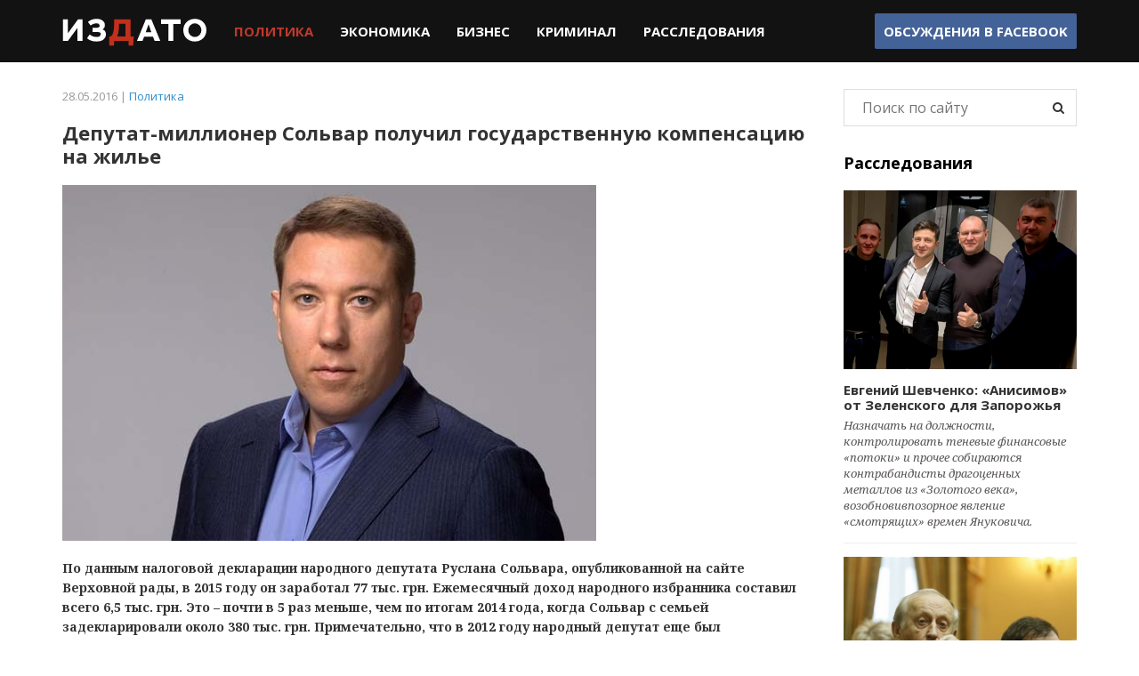

--- FILE ---
content_type: text/html; charset=utf-8
request_url: https://izdato.net/news/politics/item/1997-deputat-millioner-solvar-poluchil-gosudarstvennuyu-kompensatsiyu-na-zhile
body_size: 6272
content:
<!DOCTYPE html>
<html prefix="og: http://ogp.me/ns#" lang="ru">
<head>
  <meta name="viewport" content="width=device-width, initial-scale=1">
  <meta name="apple-mobile-web-app-capable" content="yes">
  <meta name="apple-mobile-web-app-status-bar-style" content="black" />
  <meta http-equiv="X-UA-Compatible" content="IE=edge" />
  <meta name="google-site-verification" content="VNCYIeN9IhS1PwaWt3Xf9QYUDumZ6mxWHn63ZY4_Ick" />
  <link rel="apple-touch-icon" href="/apple-touch-icon.png" />
  <link rel="apple-touch-icon" sizes="57x57" href="/apple-touch-icon-57x57.png" />
  <link rel="apple-touch-icon" sizes="72x72" href="/apple-touch-icon-72x72.png" />
  <link rel="apple-touch-icon" sizes="76x76" href="/apple-touch-icon-76x76.png" />
  <link rel="apple-touch-icon" sizes="114x114" href="/apple-touch-icon-114x114.png" />
  <link rel="apple-touch-icon" sizes="120x120" href="/apple-touch-icon-120x120.png" />
  <link rel="apple-touch-icon" sizes="144x144" href="/apple-touch-icon-144x144.png" />
  <link rel="apple-touch-icon" sizes="152x152" href="/apple-touch-icon-152x152.png" />
  <link rel="apple-touch-icon" sizes="180x180" href="/apple-touch-icon-180x180.png" />
<base href="https://izdato.net/news/politics/item/1997-deputat-millioner-solvar-poluchil-gosudarstvennuyu-kompensatsiyu-na-zhile" />
	<meta http-equiv="content-type" content="text/html; charset=utf-8" />
	<meta name="keywords" content="рейдерство в украине, коррупция в украине, борьба с коррупцией, антикоррупционный портал, национальный антикоррупционный портал, издато, izdato" />
	<meta name="title" content="Депутат-миллионер Сольвар получил государственную компенсацию на жилье" />
	<meta property="og:url" content="https://izdato.net/news/politics/item/1997-deputat-millioner-solvar-poluchil-gosudarstvennuyu-kompensatsiyu-na-zhile" />
	<meta property="og:title" content="Депутат-миллионер Сольвар получил государственную компенсацию на жилье" />
	<meta property="og:type" content="article" />
	<meta property="og:image" content="https://izdato.net/media/k2/items/cache/deputat-millioner-solvar-poluchil-gosudarstvennuyu-kompensatsiyu-na-zhile-1997_M.jpg" />
	<meta name="image" content="https://izdato.net/media/k2/items/cache/deputat-millioner-solvar-poluchil-gosudarstvennuyu-kompensatsiyu-na-zhile-1997_M.jpg" />
	<meta property="og:description" content="По данным налоговой декларации народного депутата Руслана Сольвара, опубликованной на сайте Верховной рады, в 2015 году он заработал 77 тыс. грн. Ежем..." />
	<meta name="description" content="По данным налоговой декларации народного депутата Руслана Сольвара, опубликованной на сайте Верховной рады, в 2015 году он заработал 77 тыс. грн. Ежем..." />
	<title>Депутат-миллионер Сольвар получил государственную компенсацию на жилье</title>
	<link href="/templates/default/favicon.ico" rel="shortcut icon" type="image/vnd.microsoft.icon" />
	<link href="/media/system/css/modal.css?3454a042b9313b3caac0b418be30834e" rel="stylesheet" type="text/css" />
	<link href="/templates/default/css/reset.css" rel="stylesheet" type="text/css" />
	<link href="/templates/default/css/bootstrap.min.css" rel="stylesheet" type="text/css" />
	<link href="/templates/default/css/font-awesome.min.css" rel="stylesheet" type="text/css" />
	<link href="/templates/default/css/styles.css" rel="stylesheet" type="text/css" />
	<script type="application/json" class="joomla-script-options new">{"csrf.token":"9e53dcae4535ba5ba8a0f2de25a7d115","system.paths":{"root":"","base":""}}</script>
	<script src="//ajax.googleapis.com/ajax/libs/jquery/1.11.3/jquery.min.js" type="text/javascript"></script>
	<script src="/templates/default/js/bootstrap.min.js" type="text/javascript"></script>
	<script src="/templates/default/js/slick.js" type="text/javascript"></script>
	<script src="/templates/default/js/scripts.js" type="text/javascript"></script>
	<script src="https://pagead2.googlesyndication.com/pagead/js/adsbygoogle.js" type="text/javascript"></script>
	<script type="text/javascript">
		jQuery(function($) {
			SqueezeBox.initialize({});
			initSqueezeBox();
			$(document).on('subform-row-add', initSqueezeBox);
			function initSqueezeBox(event, container)
			{
				SqueezeBox.assign($(container || document).find('a.modal').get(), {
					parse: 'rel'
				});
			}
		});
		window.jModalClose = function () {
			SqueezeBox.close();
		};
		// Add extra modal close functionality for tinyMCE-based editors
		document.onreadystatechange = function () {
			if (document.readyState == 'interactive' && typeof tinyMCE != 'undefined' && tinyMCE)
			{
				if (typeof window.jModalClose_no_tinyMCE === 'undefined')
				{
					window.jModalClose_no_tinyMCE = typeof(jModalClose) == 'function'  ?  jModalClose  :  false;
					jModalClose = function () {
						if (window.jModalClose_no_tinyMCE) window.jModalClose_no_tinyMCE.apply(this, arguments);
						tinyMCE.activeEditor.windowManager.close();
					};
				}
				if (typeof window.SqueezeBoxClose_no_tinyMCE === 'undefined')
				{
					if (typeof(SqueezeBox) == 'undefined')  SqueezeBox = {};
					window.SqueezeBoxClose_no_tinyMCE = typeof(SqueezeBox.close) == 'function'  ?  SqueezeBox.close  :  false;
					SqueezeBox.close = function () {
						if (window.SqueezeBoxClose_no_tinyMCE)  window.SqueezeBoxClose_no_tinyMCE.apply(this, arguments);
						tinyMCE.activeEditor.windowManager.close();
					};
				}
			}
		};
	</script>
<script type="text/javascript">
	if(("standalone" in window.navigator) && window.navigator.standalone){
		var noddy, remotes = false;
		document.addEventListener('click', function(event) {
			noddy = event.target;
			while(noddy.nodeName !== "A" && noddy.nodeName !== "HTML") {
				noddy = noddy.parentNode;
			}
			if('href' in noddy && noddy.href.indexOf('http') !== -1 && (noddy.href.indexOf(document.location.host) !== -1 || remotes))
			{
				event.preventDefault();
				document.location.href = noddy.href;
			}
		},false);
	}
</script>
<script>
(function(i,s,o,g,r,a,m){i['GoogleAnalyticsObject']=r;i[r]=i[r]||function(){
(i[r].q=i[r].q||[]).push(arguments)},i[r].l=1*new Date();a=s.createElement(o),
m=s.getElementsByTagName(o)[0];a.async=1;a.src=g;m.parentNode.insertBefore(a,m)
})(window,document,'script','https://www.google-analytics.com/analytics.js','ga');
ga('create', 'UA-75944917-1', 'auto');
ga('send', 'pageview');
</script>
<script>
  (adsbygoogle = window.adsbygoogle || []).push({
    google_ad_client: "ca-pub-6830124270117275",
    enable_page_level_ads: true
  });
</script>
</head>
<body id="default" class="page-124">
<div id="fb-root"></div>
<div class="main-navbar">
	<nav class="navbar navbar-default">
		<div class="container">
			<!-- Brand and toggle get grouped for better mobile display -->
			<div class="navbar-header">
				<button type="button" class="navbar-toggle collapsed" data-toggle="collapse" data-target="#bs-example-navbar-collapse-1" aria-expanded="false">
					<span class="sr-only">Toggle navigation</span>
					<span class="icon-bar"></span>
					<span class="icon-bar"></span>
					<span class="icon-bar"></span>
				</button>
				<a class="navbar-brand" href="/" title="Издато - не всегда хорошие новости"><img src="/images/template/logo.png" alt="Издато - не всегда хорошие новости"></a>
			</div>
			<div class="collapse navbar-collapse" id="bs-example-navbar-collapse-1">
				<ul class="nav navbar-nav">
<li class="item-129 current active"><a href="/news/politics" >Политика</a></li><li class="item-130"><a href="/news/economics" >Экономика</a></li><li class="item-131"><a href="/news/business" >Бизнес</a></li><li class="item-132"><a href="/news/crime" >Криминал</a></li><li class="item-133"><a href="/investigations" >Расследования</a></li></ul>
				<ul class="nav navbar-nav navbar-right header_social hidden-sm hidden-xs">
					<li><a href="https://www.facebook.com/izdatonet" target="_blank">Обсуждения в <b>Facebook</b></a></li>
				</ul>
			</div>
		</div>
	</nav>
</div>
<div class="main-content">
	<div class="container">
		<div class="row">
						<div class="col-md-9 main-col">
<div class="article_wrap">
	<div class="article_header">
		<div class="item_info">
			28.05.2016 | <a href="/news/politics">Политика</a>
		</div>
		<h1>Депутат-миллионер Сольвар получил государственную компенсацию на жилье</h1>
	</div>
  <div class="article_body">
	  	  <div class="item_image">
		  <img src="/media/k2/items/cache/deputat-millioner-solvar-poluchil-gosudarstvennuyu-kompensatsiyu-na-zhile-1997_L.jpg" alt="Депутат-миллионер Сольвар получил государственную компенсацию на жилье" />
	  </div>
	  <div class="item_text">
  			<div><strong><p>По данным налоговой декларации народного депутата Руслана Сольвара, опубликованной на сайте Верховной рады, в 2015 году он заработал 77 тыс. грн. Ежемесячный доход народного избранника составил всего 6,5 тыс. грн. Это – почти в 5 раз меньше, чем по итогам 2014 года, когда Сольвар с семьей задекларировали около 380 тыс. грн. Примечательно, что в 2012 году народный депутат еще был миллионером, получив 3 млн грн доходов, но уже в следующем году его благосостояние резко упало – до 240 тыс. грн</p></strong></div>
  			<p>Согласно декларации за 2015 год у Руслана Сольвара нет ни единого квадратного метра недвижимости, и в прошлом году он вошел в список народных депутатов, получивших компенсацию на аренду жилья.<br /><br />При этом на ближайших родственников оформлено более десятка объектов элитной недвижимости. Его мама – Мария Владимировна Сольвар – школьная учительница, владеющая пятью квартирами в столице и двумя коттеджами в пригороде. Только одна квартира в ЖК «Да Винчи» на ул. Олеся Гончара, площадью 130 кв. м., стоит более 400 тыс. долларов. Ей, же принадлежат и элитные апартаменты над Печерскими холмами в ЖК «Триумф» по ул. Зверинецкой. Стоимость подобного жилья, площадью 201 кв.м., может превышать миллион долларов.<br /><br />Мать народного депутата владеет и менее элитным, но далеко не дешевым жильем: тремя квартирами общей площадью свыше 150 кв. м., двумя офисами в домах по улице Ивана Кудри 12 и 14, тремя гаражами на Кловском спуске, и двумя особняками, расположенными по соседству в коттеджном городке «Лесное озеро» в селе Роживка под Киевом.<br /><br />На родственников экс-жены Руслана Сольвара, с которой он развелся осенью 2015 года, оформлены несколько квартир в упомянутых выше домах на улице Ивана Кудри. Здесь же базируются и все компании народного депутата – ООО «Укрзернотранс-К», ООО «Метрудтранс» и ООО «Автокар-777». Суммарно в домах на улице Ивана Кудри родне нардепа принадлежит 9 помещений площадью почти 500 кв.м. и оценочной стоимостью до миллиона долларов.<br /><br />Сам народный депутат ездит с личным водителем на элитном микроавтобусе «Шевроле Экспресс», ценой свыше 40 тыс. долларов. Помимо дорогого автомобиля в кармане депутата и не самый дешевый мобильный телефон, стоимостью более 50 тыс. грн. Активисты общественного движения «СТОП-Коррупция» насчитали у экс-регионала-перебежчика нелегальное состояние в размере 50 млн. долларов, и ежегодный коррупционных доход в размере 2 млн долларов. По информации СМИ, данные расследования заинтересовали Национальное антикоррупционное бюро.<br /><br />Ictv.ua</p>	  </div>
  </div>
    <div class="article_footer">
  </div>
</div>
<!-- JoomlaWorks "K2" (v2.6.9) | Learn more about K2 at http://getk2.org -->
			</div>
			<div class="col-md-3 main-sidebar">
				<div class="investigations_list block-module">
					<form action="/news/politics/itemlist/search" method="get" autocomplete="off" class="main-search__form">
	<input class="main-search__inputbox" type="text" name="searchword" placeholder="Поиск по сайту" />
	<button type="submit" class="main-search__submit" onclick="this.form.searchword.focus();"><i class="fa fa-search"></i></button>
</form>
<div class="mod_invest">
	<h3 class="mod_title">Расследования</h3>
		<ul>
				<li  class="invest_item">
						<div class="item_image">
				<a href="/investigations/item/2388-evgenij-shevchenko-anisimov-ot-zelenskogo-dlya-zaporozhya" title="Продолжить чтение &quot;Евгений Шевченко: &laquo;Анисимов&raquo; от Зеленского для Запорожья&quot;">
					<img src="/media/k2/items/cache/evgenij-shevchenko-anisimov-ot-zelenskogo-dlya-zaporozhya-2388_M.jpg" alt="Евгений Шевченко: &laquo;Анисимов&raquo; от Зеленского для Запорожья"/>
				</a>
			</div>
						<div class="item_title">
				<a class="moduleItemTitle" href="/investigations/item/2388-evgenij-shevchenko-anisimov-ot-zelenskogo-dlya-zaporozhya">Евгений Шевченко: «Анисимов» от Зеленского для Запорожья</a>
			</div>
						<div class="item_introtext">
				Назначать на должности, контролировать теневые финансовые «потоки» и прочее собираются контрабандисты драгоценных металлов из «Золотого века», возобновивпозорное явление «смотрящих» времен Януковича.			</div>
					</li>
				<li  class="invest_item">
						<div class="item_image">
				<a href="/investigations/item/2033-vyacheslav-boguslaev-polnoe-dose-i-kompromat-chast-1" title="Продолжить чтение &quot;Вячеслав Богуслаев. Полное досье и компромат. Часть 1&quot;">
					<img src="/media/k2/items/cache/vyacheslav-boguslaev-polnoe-dose-i-kompromat-chast-1-2033_M.jpg" alt="Вячеслав Богуслаев. Полное досье и компромат. Часть 1"/>
				</a>
			</div>
						<div class="item_title">
				<a class="moduleItemTitle" href="/investigations/item/2033-vyacheslav-boguslaev-polnoe-dose-i-kompromat-chast-1">Вячеслав Богуслаев. Полное досье и компромат. Часть 1</a>
			</div>
						<div class="item_introtext">
				О незаконной приватизации Богуслаевым стратегического предприятия «Моторостроитель» (переименованного в ОАО «Мотор-Сич») с помощью президента Леонида Кучмы, попытках захвата ГП «Ивченко-Прогресс» и завода «Углекомпозит». Борьбе за власть внутри «Партии Регионов» и конфликте с Борисом Петровым и братьями Кальцевыми			</div>
					</li>
				<li  class="invest_item">
						<div class="item_image">
				<a href="/investigations/item/2030-v-cherkassakh-samooborona-majdana-razoblachila-korruptsionnuyu-skhemu-pravookhraniteli-bezdejstvuyut" title="Продолжить чтение &quot;В Черкассах самооборона майдана разоблачила коррупционную схему. Правоохранители бездействуют&quot;">
					<img src="/media/k2/items/cache/v-cherkassakh-samooborona-majdana-razoblachila-korruptsionnuyu-skhemu-pravookhraniteli-bezdejstvuyut-2030_M.jpg" alt="В Черкассах самооборона майдана разоблачила коррупционную схему. Правоохранители бездействуют"/>
				</a>
			</div>
						<div class="item_title">
				<a class="moduleItemTitle" href="/investigations/item/2030-v-cherkassakh-samooborona-majdana-razoblachila-korruptsionnuyu-skhemu-pravookhraniteli-bezdejstvuyut">В Черкассах самооборона майдана разоблачила коррупционную схему. Правоохранители бездействуют</a>
			</div>
						<div class="item_introtext">
				ГО «САМООБОРОНА МАЙДАНА ЧЕРКАССКОЙ» ОБЛАСТИ раскрыла механизм незаконного обогащения должностных лиц под прикрытием банкротства предприятий арбитражными управляющими			</div>
					</li>
			</ul>
</div>
				</div>
			</div>
		</div>
	</div>
</div>
<div class="main-partners hidden-sm hidden-xs clearfix">
	<noindex>
		<div class="partner_item"><a href="http://job-sbu.org/" target="_blank" rel="nofollow"><img src="/images/banners/bann_sbu-org_100x100.png" alt="Антикоррупционный информационно-аналитический портал job-sbu.org"></a></div>
		<div class="partner_item"><a href="http://pr-z.com.ua/" target="_blank" rel="nofollow"><img class="small" src="/images/banners/Priz.jpg" alt=""></a></div>
		<div class="partner_item"><a href="http://verhovenstvo.com/" target="_blank" rel="nofollow"><img class="small" src="/images/banners/Verhovenstvo.png" alt=""></a></div>
		<div class="partner_item"><a href="http://antikor.com.ua/" target="_blank" rel="nofollow"><img src="/images/banners/antikor-100x100-static.gif" alt=""></a></div>
		<div class="partner_item"><a href="http://sled.net.ua/" target="_blank" rel="nofollow"><img src="/images/banners/sled.jpg" alt=""></a></div>
		<div class="partner_item"><a href="https://skelet-info.org/" target="_blank" rel="nofollow"><img src="/images/banners/skelet.jpg" alt=""></a></div>
	</noindex>
</div>
<div class="main_footer">
	<div class="container clearfix">
		<div class="row">
			<div class="col-sm-4 footer_copyrights block-module">© 2015 Издато</div>
			<div class="col-sm-8 footer_nav block-module">
				<ul class="menu">
					<li><a href="/about">О проекте</a></li>
					<li><a href="/contacts">Контактная информация</a></li>
				</ul>
			</div>
		</div>
	</div>
</div>
</body>
</html>


--- FILE ---
content_type: text/html; charset=utf-8
request_url: https://www.google.com/recaptcha/api2/aframe
body_size: 268
content:
<!DOCTYPE HTML><html><head><meta http-equiv="content-type" content="text/html; charset=UTF-8"></head><body><script nonce="ZJzB6GVqgOhnN0FeU7aTEA">/** Anti-fraud and anti-abuse applications only. See google.com/recaptcha */ try{var clients={'sodar':'https://pagead2.googlesyndication.com/pagead/sodar?'};window.addEventListener("message",function(a){try{if(a.source===window.parent){var b=JSON.parse(a.data);var c=clients[b['id']];if(c){var d=document.createElement('img');d.src=c+b['params']+'&rc='+(localStorage.getItem("rc::a")?sessionStorage.getItem("rc::b"):"");window.document.body.appendChild(d);sessionStorage.setItem("rc::e",parseInt(sessionStorage.getItem("rc::e")||0)+1);localStorage.setItem("rc::h",'1765706961878');}}}catch(b){}});window.parent.postMessage("_grecaptcha_ready", "*");}catch(b){}</script></body></html>

--- FILE ---
content_type: text/css
request_url: https://izdato.net/templates/default/css/reset.css
body_size: 706
content:
/* http://meyerweb.com/eric/tools/css/reset/ 
   v2.0 | 20110126
   License: none (public domain)
*/

html, body, div, span, applet, object, iframe,
h1, h2, h3, h4, h5, h6, p, blockquote, pre,
a, abbr, acronym, address, big, cite, code,
del, dfn, em, img, ins, kbd, q, s, samp,
small, strike, strong, sub, sup, tt, var,
b, u, i, center,
dl, dt, dd, ol, ul, li,
fieldset, form, label, legend,
table, caption, tbody, tfoot, thead, tr, th, td,
article, aside, canvas, details, embed, 
figure, figcaption, footer, header, hgroup, 
menu, nav, output, ruby, section, summary,
time, mark, audio, video {
	margin: 0;
	padding: 0;
	border: 0;
	font-size: 100%;
	font: inherit;
	vertical-align: baseline;
}
/* HTML5 display-role reset for older browsers */
article, aside, details, figcaption, figure, 
footer, header, hgroup, menu, nav, section {
	display: block;
}
body {
	line-height: 1;
}
ol, ul {
	list-style: none;
}
blockquote, q {
	quotes: none;
}
blockquote:before, blockquote:after,
q:before, q:after {
	content: '';
	content: none;
}
table {
	border-collapse: collapse;
	border-spacing: 0;
}

*, *:before, *:after { 
-webkit-box-sizing: border-box; 
-moz-box-sizing: border-box; 
box-sizing: border-box;
}

.clear {clear: both;}
.clearfix:before,.clearfix:after {
	content: "\0020";
	display: block;
	overflow: hidden;
	visibility: hidden;
	width: 0;
	height: 0;
}
.clearfix:after {
	clear: both;
}
.clearfix {
	zoom: 1;
}

.left {float: left;}
.right {float: right;}
.textleft {text-align: left;}
.textright {text-align: right;}
.center {text-align: center;}
.hide {display: none;}
.block {display: block;}
.inline-block {display: inline-block;}

--- FILE ---
content_type: text/css
request_url: https://izdato.net/templates/default/css/styles.css
body_size: 3141
content:
/* BASE FONT */
@import url(https://fonts.googleapis.com/css?family=Open+Sans:300italic,400italic,600italic,700italic,800italic,100,400,300,800,700,600&subset=latin,cyrillic);
@import url(https://fonts.googleapis.com/css?family=Noto+Serif:400,400italic,700&subset=latin,cyrillic);

body {
	background: #ffffff;
	font-family: 'Open Sans', sans-serif;
	font-size: 14px;
	font-weight: 400;
	line-height: 16px;
}

a , a:visited{
	color: #2e8ece;
}

a:hover {
	color: #c0392b;
}

p {

}

b, strong, .strong {
	font-weight: bold;
}

.wrap {
	width: 1200px; /* SITE WIDTH */
	margin-left: auto;
	margin-right: auto;
}

.grid_1, .grid_2, .grid_3, .grid_4, .grid_5, .grid_6, .grid_7, .grid_8, .grid_9, .grid_10, .grid_11, .grid_12 {
	float: left;
	margin-left: 10px;
	margin-right: 10px;
	min-height: 1px;
}

/* CUSTOM GRID */
.grid_12 {width: 1180px;} .grid_11 {width: 1080px;} .grid_10 {width: 980px;} .grid_9 {width: 880px;} .grid_8 {width: 780px;} .grid_7 {width: 680px;} .grid_6 {width: 580px;} .grid_5 {width: 480px;} .grid_4 {width: 380px;} .grid_3 {width: 280px;} .grid_2 {width: 180px;} .grid_1 {width: 80px;}

.grid_row {margin-bottom: 30px;}
.nomargin {margin: 0;}
.m_alpha {margin-left: 0 !important;}
.m_omega {margin-right: 0 !important;}


/*HEADER*/
.header_top,
.main-navbar,
.navbar.navbar-default {
	background: #121212;
	height: 70px;
	border: 0;
}

.navbar-brand {
	height: 70px;
	padding: 0 15px;
}

.header_logo a {
	display: inline-block;
	vertical-align: top;
}

.header_logo a img {
	display: block;
}

.navbar-default .navbar-toggle {
	border: 0;
	margin-top: 15px;
}

.navbar-default .navbar-toggle .icon-bar {
	background-color: #ffffff;
	height: 4px;
    width: 30px;
}



.navbar-nav li {
    height: 70px;
}

.nav.navbar-nav li a {
	padding: 20px 15px;
	color: #ffffff;
    text-decoration: none;
    text-transform: uppercase;
    line-height: 30px;
    font-size: 15px;
    font-weight: 700;
    background-color: transparent;
}

.nav.navbar-nav li a:hover {
	color: #bdc3c7;
	background-color: transparent;
}

.nav.navbar-nav li.active a,
.nav.navbar-nav li.active a:hover {
	color: #c0392b;
	background-color: transparent;
}

.header_social {
	text-align: right;
	padding-top: 15px;
}

.nav.navbar-nav.header_social a {
	display: inline-block;
	height: 40px;
	line-height: 40px;
	padding: 0 10px;
	color: #ffffff;
	text-decoration: none;
	background: #436298;
	border-radius: 2px;
}

.nav.navbar-nav.header_social a:hover {
	background: #5A7DB9;
	color: #ffffff;
}

.main-content {
	background-color: #ffffff;
	padding-top: 30px;
}

.block-module {
	margin-bottom: 30px;
}

.mod_title {
	color: #000000;
	font-weight: bold;
	font-size: 18px;
	line-height: 22px;
	margin:0 0 20px 0;
}

/* Partners */
.main-partners {
	border-top: 1px solid #dedede;
	padding: 50px 0;
}

/* FOOTER */
.main_footer {
	background: #eeeeee;
	padding-top: 30px;
}

.footer_copyrights {
	line-height: 20px;
}

.footer_nav {
	text-align: right;
}

.footer_nav ul {
	margin-bottom: 0;
}

.footer_nav li {
	display: inline-block;
	margin-right: 20px;
}

.footer_nav li a {
	display: block;
	color: #333333;
	line-height: 20px;
}

/* SLIDER */
.slider_themes {
	margin-bottom: 30px;
}

.slider_item {
	position: relative;
}

.slide_info {
	position: absolute;
	bottom: 0px;
	width: 100%;
	padding: 20px;
	background: rgba(0, 0, 0, 0.6);
	color: #ffffff;
}

.slide_info .item_title {
	margin-bottom: 10px;
}

.slide_info .item_title a {
    color: #ffffff;
    text-decoration: none;
    font-family: 'Noto Serif', serif;
    font-size: 22px;
    font-weight: bold;
    line-height: 28px;
}

.slide_info .item_title a:hover {
	color: #c0392b;
}

.slide_info .item_introtext {
	font-size: 12px;
}

.slick-arrow {
	position: absolute;
	top: 50%;
	z-index: 100;
	width: 64px;
	height: 64px;
	overflow: hidden;
	text-indent: -2000px;
	background-color: transparent;
	border: none;
	padding: 0;
	margin-top: -64px;
	cursor: pointer;
}

.slick-prev {
	left: 0px;
	background-image: url(../images/arrow-left.png);
	background-size: cover;
	background-repeat: no-repeat;
	background-position: center center;
}

.slick-next {
	right: 0px;
	background: url(../images/arrow-right.png);
	background-size: cover;
	background-repeat: no-repeat;
	background-position: center center;
}

/* NEWS_LINKS */
.mod_newslinks li {
	position: relative;
	border-bottom: 1px solid #eeeeee;
	margin-bottom: 15px;
	padding-bottom: 15px;
	line-height: 20px;
}

.mod_newslinks li:last-child {
	border-bottom: none;
	margin-bottom: 0px;
}

.mod_newslinks li .item_date {
	position: absolute;
	color: #999999;
	font-size: 13px;
}

.mod_newslinks li .item_title {
	padding-left: 90px;
}

.mod_newslinks li .item_title a {
	color: #000000;
	text-decoration: none;
}

.mod_newslinks li .item_title a:hover {
	color: #c0392b;
}

/*NEWS_FAVS*/
.newsfav_item {
	border-bottom: 1px solid #eeeeee;
	margin-bottom: 15px;
	padding-bottom: 15px;
}

.newsfav_item:last-child {
	border-bottom: none;
	margin-bottom: 0px;
}

.newsfav_item .item_image {
	margin-bottom: 15px;	
}

.newsfav_item .item_image img {
	display: block;
	max-width: 100%;
}

.newsfav_item .item_title {
	margin-bottom: 10px;
}

.newsfav_item .item_title h2,
.newsfav_item .item_title a {
	margin-top: 0;
	color: #333333;
	text-decoration: none;
	font-weight: 700;
	font-size: 16px;
	line-height: 22px;
}

.newsfav_item .item_title a:hover {
	color: #c0392b;
}

.newsfav_item .item_introtext {
	color: #999999;
	font-style: italic;
	font-size: 13px;
	font-family: 'Noto Serif', serif;
}

/* MOD_INVESTIGATIONS */
.mod_invest {
	margin-bottom: 40px;
}
.invest_item {
	border-bottom: 1px solid #eeeeee;
	margin-bottom: 15px;
	padding-bottom: 15px;
}

.invest_item:last-child {
	border-bottom: none;
	margin-bottom: 0px;
}

.invest_item .item_image {
	margin-bottom: 15px;
}

.invest_item .item_image img {
	display: block;
	max-width: 100%;
}

.invest_item .item_title {
	margin-bottom: 5px;
}

.invest_item .item_title a {
	color: #333333;
    text-decoration: none;
    font-weight: 700;
    font-size: 15px;
}

.invest_item .item_title a:hover {
	color: #c0392b;
}

.invest_item .item_introtext {
    color: #5A5555;
    font-style: italic;
    font-size: 13px;
    line-height: 18px;
    font-family: 'Noto Serif', serif;
}

/* ARTICLE */
.article_wrap .item_info {
	font-size: 13px;
    color: #999999;
    margin-bottom: 15px;
}

.article_wrap h1,
.item_page h1 {
	font-weight: bold;
    line-height: 26px;
    font-size: 22px;
    margin-bottom: 20px;
}

.article_wrap .item_image {
	margin-bottom: 20px;
}

.article_wrap img,
.article_wrap .item_image img {
	max-width: 100%;
  	height: auto;
}

.item_image_info {
	font-size: 12px;
    color: #999999;
}

.item_text {
	margin-bottom: 50px;
	font-family: 'Noto Serif', serif !important;
	line-height: 22px;
}

.item_text p,
.item_page p {
    margin-bottom: 18px;
    line-height: 22px;
    color: #333333;
}

.item_text strong,
.item_text b {
	font-weight: bold;
}

.item_text img {
	margin: 20px 0;
}

.item_text ul {
	margin-left: 40px;
}

.item_text ul li {
	list-style: disc;
}

.item_tags {
	margin-bottom: 30px;
}

.tags li, .tags a{
	display: inline-block;
	height:24px;
	line-height:24px;
	position:relative;
	font-size:11px;
}

.tags a{
	margin-left:20px;
	padding:0 10px 0 12px;
	background:#c0392b;
	color:#fff;
	text-decoration:none;
	-moz-border-radius-bottomright:4px;
	-webkit-border-bottom-right-radius:4px;	
	border-bottom-right-radius:4px;
	-moz-border-radius-topright:4px;
	-webkit-border-top-right-radius:4px;	
	border-top-right-radius:4px;	
} 
	
.tags a:before{
	content:"";
	float:left;
	position:absolute;
	top:0;
	left:-12px;
	width:0;
	height:0;
	border-color:transparent #c0392b transparent transparent;
	border-style:solid;
	border-width:12px 12px 12px 0;		
}

.tags a:after{
	content:"";
	position:absolute;
	top:10px;
	left:0;
	float:left;
	width:4px;
	height:4px;
	-moz-border-radius:2px;
	-webkit-border-radius:2px;
	border-radius:2px;
	background:#fff;
	-moz-box-shadow:-1px -1px 2px #004977;
	-webkit-box-shadow:-1px -1px 2px #004977;
	box-shadow:-1px -1px 2px #004977;
}

.article_footer h3 {
	font-weight: bold;
    font-size: 18px;
    line-height: 22px;
    margin-bottom: 20px;
}

.item_related {
	
}

.item_related li {
	margin-bottom: 5px;
}

.item_related li a {
	line-height: 20px;
}

/* CATEGORY */
.category_wrap  h1 {
	font-weight: bold;
    line-height: 26px;
    font-size: 22px;
    margin-bottom: 30px;
}

.articles_list {
	margin-bottom: 50px;
}

.article_item {
	position: relative;
	border-bottom: 1px solid #eeeeee;
    margin-bottom: 15px;
    padding-bottom: 15px;
    padding-left: 90px;
}

.article_item:last-child {
    border-bottom: none;
    margin-bottom: 0px;
}

.article_item .item_date {
	position: absolute;
	left: 0px;
	line-height: 24px;
	color: #999999;
}

.article_item .item_title {
	font-size: 18px;
    line-height: 24px;
    margin-bottom: 10px;
    font-family: 'Noto Serif', serif;
}

.article_item .item_title a {
	text-decoration: none;
    color: #000000;
    font-weight: bold;
}

.article_item .item_title a:hover {
	color: #c0392b;
}

.article_item .item_introtext {
	color: #666666;
}

.category_pagination {
	text-align: center;
}

.category_pagination li {
	display: inline-block;
	margin: 0 10px;
	font-weight: bold;
}

.main_partners {
	padding: 40px;
}

.partner_item {
	float: left;
	padding: 0 10px;
	width: 12.5%;
	text-align: center;
}

.partner_item img {
	width: 100px;
	max-width: 100%;
	height: auto;
}

.partner_item img.small {
	margin-top: 30px;
}

#hit-hide {
	height: 0px;
}

/* Slider */
.slick-slider *,
.slick-slider *:focus,
.slick-slider *:active {
	outline: none;
}
.slick-slider
{
    position: relative;

    display: block;

    -moz-box-sizing: border-box;
         box-sizing: border-box;

    -webkit-user-select: none;
       -moz-user-select: none;
        -ms-user-select: none;
            user-select: none;

    -webkit-touch-callout: none;
    -khtml-user-select: none;
    -ms-touch-action: pan-y;
        touch-action: pan-y;
    -webkit-tap-highlight-color: transparent;
}

.slick-list
{
    position: relative;

    display: block;
    overflow: hidden;

    margin: 0;
    padding: 0;
}
.slick-list:focus
{
    outline: none;
}
.slick-list.dragging
{
    cursor: pointer;
    cursor: hand;
}

.slick-slider .slick-track,
.slick-slider .slick-list
{
    -webkit-transform: translate3d(0, 0, 0);
       -moz-transform: translate3d(0, 0, 0);
        -ms-transform: translate3d(0, 0, 0);
         -o-transform: translate3d(0, 0, 0);
            transform: translate3d(0, 0, 0);
}

.slick-track
{
    position: relative;
    top: 0;
    left: 0;

    display: block;
}
.slick-track:before,
.slick-track:after
{
    display: table;

    content: '';
}
.slick-track:after
{
    clear: both;
}
.slick-loading .slick-track
{
    visibility: hidden;
}

.slick-slide
{
    display: none;
    float: left;
    min-height: 1px;
}
[dir='rtl'] .slick-slide
{
    float: right;
}
.slick-slide img
{
    display: block;
    max-width: 100%;
}
.slick-slide.slick-loading img
{
    display: none;
}
.slick-slide.dragging img
{
    pointer-events: none;
}
.slick-initialized .slick-slide
{
    display: block;
    height: 500px;
    background-color: #444444;
    background-position: center center;
    background-repeat: no-repeat;
    background-size: cover;
}
.slick-loading .slick-slide
{
    visibility: hidden;
}
.slick-vertical .slick-slide
{
    display: block;

    height: auto;

    border: 1px solid transparent;
}
.slick-arrow.slick-hidden {
    display: none;
}


/* Small devices (tablets, 768px and up) */
@media (max-width:768px) {
	.header_top, .main-navbar, .navbar.navbar-default {
		background-color: #000000;
	}
	.navbar-default .navbar-collapse, .navbar-default .navbar-form {
		position: relative;
		z-index: 10;
		background-color: #232323;
		border: 0;
	}
	.header_top, .main-navbar, .navbar.navbar-default {
		height: 50px;
	}
	.navbar.navbar-default {
		position: fixed;
		top: 0;
		width: 100%;
		z-index: 10;	
	}
	.navbar-brand {
		height: 50px;
	}
	.navbar-brand>img {
		height: 35px;
		margin-top: 8px;
	}
	.navbar-default .navbar-toggle {
	    border: 0;
	    margin-top: 10px;
	    margin-right: 10px;
	}
	.navbar-default .navbar-toggle .icon-bar {
		width: 26px;
		height: 2px;
	}
	.nav.navbar-nav li {
		height: auto;
		border-bottom: 1px solid #4A4A4A;
	}
	.nav.navbar-nav li:last-child {
		border-bottom: 0;
	}
	.nav.navbar-nav li a {
		padding: 5px 15px;
		font-size: 14px;
	}
	.main-content {
		padding-top: 20px;
	}
	.mod_title {
		font-size: 22px;
	}
		/*News links*/
		.mod_newslinks li .item_date {
			position: static;
		}
		.mod_newslinks li .item_title {
			padding-left: 0;
		}
    .footer_nav {
        text-align: left;
    }
}

.main-search__form {
	position: relative;
	margin: 0 0 30px;
}
.main-search__inputbox {
	display: block;
	width: 100%;
	height: 42px;
	line-height: 40px;
	padding: 0 50px 0 20px;
	color: #000000;
	font-size: 16px;
	background-color: #ffffff;
	border: 1px solid #dedede;
}
.main-search__submit {
	 display: block;
    width: 40px;
    height: 40px;
    position: absolute;
    top: 1px;
    right: 1px;
    background-color: transparent;
    border: none;

}
.genericItemView a {
	color: #993333;
}
.genericItemList {
	margin-bottom: 50px;
}

--- FILE ---
content_type: text/plain
request_url: https://www.google-analytics.com/j/collect?v=1&_v=j102&a=732459138&t=pageview&_s=1&dl=https%3A%2F%2Fizdato.net%2Fnews%2Fpolitics%2Fitem%2F1997-deputat-millioner-solvar-poluchil-gosudarstvennuyu-kompensatsiyu-na-zhile&ul=en-us%40posix&dt=%D0%94%D0%B5%D0%BF%D1%83%D1%82%D0%B0%D1%82-%D0%BC%D0%B8%D0%BB%D0%BB%D0%B8%D0%BE%D0%BD%D0%B5%D1%80%20%D0%A1%D0%BE%D0%BB%D1%8C%D0%B2%D0%B0%D1%80%20%D0%BF%D0%BE%D0%BB%D1%83%D1%87%D0%B8%D0%BB%20%D0%B3%D0%BE%D1%81%D1%83%D0%B4%D0%B0%D1%80%D1%81%D1%82%D0%B2%D0%B5%D0%BD%D0%BD%D1%83%D1%8E%20%D0%BA%D0%BE%D0%BC%D0%BF%D0%B5%D0%BD%D1%81%D0%B0%D1%86%D0%B8%D1%8E%20%D0%BD%D0%B0%20%D0%B6%D0%B8%D0%BB%D1%8C%D0%B5&sr=1280x720&vp=1280x720&_u=IEBAAEABAAAAACAAI~&jid=1653455749&gjid=902966010&cid=1767210307.1765706961&tid=UA-75944917-1&_gid=63989553.1765706961&_r=1&_slc=1&z=593007764
body_size: -449
content:
2,cG-VB675L2E1W

--- FILE ---
content_type: application/javascript
request_url: https://izdato.net/templates/default/js/scripts.js
body_size: 35
content:
$(document).ready(function() {

	$('.slider').slick({
	  infinite: true,
	  slidesToShow: 1,
	  slidesToScroll: 1,
	  adaptiveHeight: true
	});

});